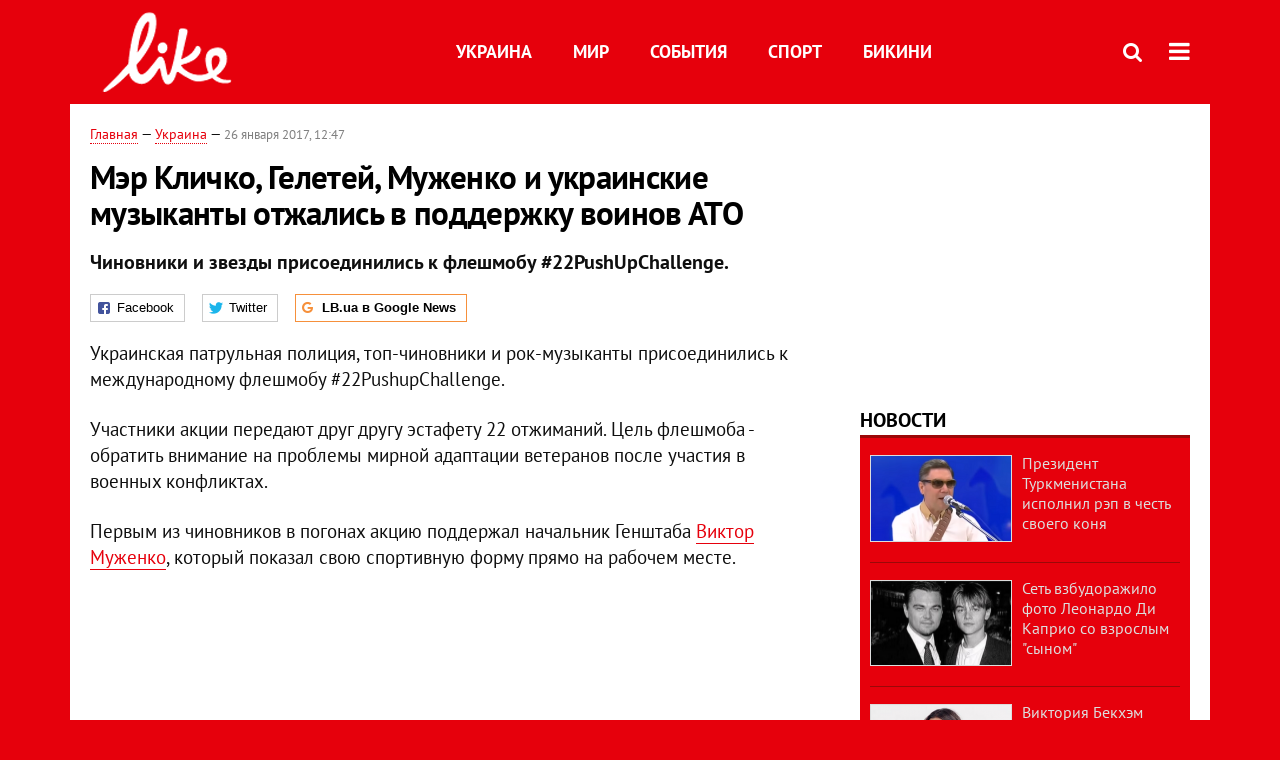

--- FILE ---
content_type: text/html; charset=utf-8
request_url: https://like.lb.ua/celebrities/2017/01/26/26520_mer_klichko_geletey_muzhenko.html
body_size: 8988
content:
<!DOCTYPE html>
<html>
<head>

	<meta http-equiv="content-type" content="text/html;charset=utf-8">
	<title>Мэр Кличко, Гелетей, Муженко и украинские музыканты отжались в поддержку воинов АТО - портал о знаменитостях LIKE</title>
	<meta name="keywords" content="Виталий Кличко,АТО,Kozak System">
	<meta name="description" content="Чиновники и звезды присоединились к флешмобу #22PushUpChallenge.">
	    <link rel="canonical" href="https://like.lb.ua/celebrities/2017/01/26/26520_mer_klichko_geletey_muzhenko.html" />
    	
    <meta name="format-detection" content="telephone=no">

            <link rel="dns-prefetch" href="//i.lb.ua">
    <link rel="dns-prefetch" href="//www.facebook.com">
    <link rel="dns-prefetch" href="//www.googletagservices.com">
    <link rel="dns-prefetch" href="//googleads.g.doubleclick.net">
    <link rel="dns-prefetch" href="//pagead2.googlesyndication.com">

    <link rel="preload" href="/media//544/news/fonts/ptsans.woff2" as="font" type="font/woff2" crossorigin>
    <link rel="preload" href="/media//544/news/fonts/ptsansb.woff2" as="font" type="font/woff2" crossorigin>
    <link rel="preload" href="/media//544/news/fonts/icons.woff2" as="font" type="font/woff2" crossorigin>

    <link rel="preload" href="/media//544/news/css/style.css" type="text/css" as="style" onload="this.onload=null;this.rel='stylesheet'">

    <link rel="preload" href="/media//544/news/js/jquery-3.1.1.min.js" as="script">
    <link rel="preload" href="/media//544/news/js/common.js" as="script">
    <link rel="preload" href="//pagead2.googlesyndication.com/pagead/js/adsbygoogle.js" as="script">
        <link rel="preload" href="/media//544/news/css/social-likes.css" type="text/css" as="style" onload="this.onload=null;this.rel='stylesheet'">

		<link rel="alternate" type="application/rss+xml" title="LB.ua RSS" href="https://lb.ua/export/rss.xml">
	
	<!-- facebook -->
			<meta property="fb:app_id" content="147594101940225">
	<meta property="fb:admins" content="100001550293023">
	<meta property="og:site_name" content="LB.ua">
    <meta name="twitter:site" content="@lb_ua">
	    <meta name="RESOURCE-TYPE" content="DOCUMENT" />
    <meta name="DISTRIBUTION" content="GLOBAL" />

	<meta property="og:url" content="https://like.lb.ua/celebrities/2017/01/26/26520_mer_klichko_geletey_muzhenko.html"/>
    <meta property="og:type" content="article"/>
	<meta property="og:title" content="Мэр Кличко Гелетей Муженко и украинские музыканты отжались в поддержку воинов АТО (видео)"/>
	<meta property="og:description" content="Чиновники и звезды присоединились к флешмобу #22PushUpChallenge." />

    <meta name="twitter:title" content="Мэр Кличко Гелетей Муженко и украинские музыканты отжались в поддержку воинов АТО" />
    <meta name="twitter:description" content="Чиновники и звезды присоединились к флешмобу #22PushUpChallenge." />

	    <meta property="og:image" content="https://i.lb.ua/splash/022/57/5889dd6a97908_360_160.jpeg"/>
    <meta property="og:image:width" content="360"/>
    <meta property="og:image:height" content="160"/>
    <meta property="og:image:secure_url" content="https://i.lb.ua/splash/022/57/5889dd6a97908_360_160.jpeg"/>
    <meta property="og:image:width" content="360"/>
    <meta property="og:image:height" content="160"/>
    <meta property="og:image" content="https://i.lb.ua/splash/022/57/5889dd6a97908_140_85.jpeg"/>
    <meta property="og:image:width" content="140"/>
    <meta property="og:image:height" content="85"/>

    <meta name="twitter:image" content="https://i.lb.ua/splash/022/57/5889dd6a97908.jpeg" />
    <meta name="twitter:card" content="summary_large_image">

        
    <meta name="viewport" content="width=device-width,initial-scale=1,user-scalable=yes">

	<!-- CSS -->
	    	    <link rel="stylesheet" href="/media//544/news/css/style.css">
    <link rel="shortcut icon" type="image/x-icon" href="/favicon.ico">
    	<link rel="stylesheet" type="text/css" media="screen" href="/media//544/like/css/like.css" />
    <link rel="stylesheet" href="/media//544/news/css/social-likes.css">

	    <script src="/media//544/news/js/jquery-3.1.1.min.js"></script>
        <script async src="/media//544/news/js/common.js"></script>
		
        <script async src="https://securepubads.g.doubleclick.net/tag/js/gpt.js"></script>
    <script>
        window.googletag = window.googletag || {cmd: []};
    </script>
    
        <script async src="https://pagead2.googlesyndication.com/pagead/js/adsbygoogle.js"></script>
    <script>
    (adsbygoogle = window.adsbygoogle || []).push({
          google_ad_client: "ca-pub-6096932064585080",
          enable_page_level_ads: true });
    </script>
    
        <script type="application/ld+json">
    {
        "@context": "https://schema.org",
        "@type": "NewsArticle",
        "mainEntityOfPage": {
            "@type": "WebPage",
            "@id": "https://like.lb.ua/celebrities/2017/01/26/26520_mer_klichko_geletey_muzhenko.html"
        },
        "headline": "Мэр Кличко, Гелетей, Муженко и украинские музыканты отжались в поддержку воинов АТО",
                "image": [
            "https://i.lb.ua/splash/022/57/5889dd6a97908.jpeg"
        ],
                "datePublished": "2017-01-26T12:47:00+02:00",
        "dateModified": "2017-01-26T14:09:00+02:00",
                "publisher": {
            "@type": "Organization",
            "name": "LB.ua",
            "alternateName": "Лівий берег",
            "logo": {
                "@type": "ImageObject",
                "url": "https://lb.ua/media/news/img/logo/logo.white.png"
            }
        }
    }
    </script>
</head>


<body >


<header class="site-header">
	<div class="layout">
	<div class="layout-wrapper clearfix">
        <nav class="header">
                        <div class="logo"><a href="https://like.lb.ua"></a></div>
                        <ul class="nav-menu nav-menu-right">
                                <li class="nav-item nav-item-donate"><a href="https://lb.ua/donate" target="_blank"><span>Поддержать</span></a></li>
                
                
                                <li class="nav-item nav-item-search hide-on-phone"><a href="#header-search" data-toggle="collapse" aria-expanded="false" aria-controls="header-search"><span class="icons icon-search" ></span></a></li>
                
                
				<li class="nav-item nav-item-menu dropdown"><a a href="javascript:void(0);" onclick="return false;" type="button" data-toggle="dropdown"><span class="icons icon-bars"/></a>
    <ul class="dropdown-menu dropdown-right">
        <li><a href="/celebrities">Украина</a></li>
        <li><a href="/lenta">Мир</a></li>
        <li><a href="/events">События</a></li>
        <li><a href="/tag/245_sport">Спорт</a></li>
        <li><a href="/bikini">Бикини</a></li>
        <li><a href="/archive">Архив</a></li>
    </ul>
</li>
            </ul>

            <ul class="nav-menu nav-menu-main">
    <li><a href="/celebrities">Украина</a></li>
    <li class="nav-item-analytics"><a href="/lenta">Мир</a></li>
    <li class="nav-item-blogs"><a href="/events">События</a></li>
    <li class="nav-item-photo"><a href="/tag/245_sport">Спорт</a></li>
    <li class="nav-item-photo"><a href="/bikini">Бикини</a></li>
</ul>

    		
        </nav>
	</div>
	</div>

        <div class="collapse" id="header-search">
    <div class="layout">
        <div class="layout-wrapper">
            <form class="search-form" action="/search">
                <input class="search-txt" type="text" name="q" placeholder="Фраза для поиска"/>
                <button class="search-btn" type="submit"><span class="icons icon-search"></span></button>
            </form>
        </div>
    </div>
    </div>
    
    	<div class="sub-menu">
	<div class="layout">
		<div class="layout-wrapper">
			<ul class="nav-links">
						    				    			    						</ul>
		</div>
	</div>
	</div>
    
</header>

    
<div class="site-content layout layout-material">

        <div class="layout-wrapper clearfix">

        
		<div class="col-content ">
		    <div class="col-content-wrapper clearfix">

            <article class="material" itemscope itemtype="http://schema.org/NewsArticle">
    	
	<div class="header">
		<div class="date">
                        <a href="https://like.lb.ua">Главная</a> &mdash;
                            <a href="/celebrities">Украина</a> &mdash;                                                                 <time class="time" pubdate itemprop="datePublished" datetime="2017-01-26T12:47:00Z">26 января 2017, 12:47</time>                        <meta itemprop="dateModified" content="2017-01-26"/>
		</div>

        
                <h1 itemprop="headline">Мэр Кличко, Гелетей, Муженко и украинские музыканты отжались в поддержку воинов АТО
                    </h1>
        
		

                <div class="material-h2" itemprop="description"><p>Чиновники и звезды присоединились к флешмобу #22PushUpChallenge.</p></div>
        
                                    <meta itemprop="author" content="LB.ua">                        	</div>

        <div class="social-likes" data-url="http://like.lb.ua/celebrities/2017/01/26/26520_mer_klichko_geletey_muzhenko.html"><div class="facebook" title="Подiлитись посиланням на Фейсбуці">Facebook</div>
<div class="twitter" title="Подiлитись посиланням у Твіттері">Twitter</div>
<div class="social-likes__widget social-likes__widget_gnews">
    <a href="https://news.google.com/publications/CAAiEDV6tMkld_qrUyPPCI79mAIqFAgKIhA1erTJJXf6q1MjzwiO_ZgC?hl=uk&gl=UA&ceid=UA:uk" target="_blank" rel="nofollow">
        <span class="social-likes__button"><span class="social-likes__icon social-likes__icon_gnews"></span><strong>LB.ua в Google News</strong></span>
    </a>
</div>
</div>
    
	
	
	
	

	
        <div itemprop="articleBody"><p>Украинская патрульная полиция, топ-чиновники и рок-музыканты присоединились к международному флешмобу&nbsp;#22PushupChallenge.&nbsp;</p>
<p>Участники акции передают друг другу эстафету 22 отжиманий. Цель флешмоба - обратить внимание на проблемы мирной адаптации ветеранов после участия в военных конфликтах.</p>
<p>Первым из чиновников в погонах акцию поддержал начальник Генштаба <a href="https://lb.ua/tag/13638_viktor_muzhenko">Виктор Муженко</a>, который показал свою спортивную форму прямо на рабочем
месте.&nbsp;<div class="video"><iframe src="https://www.facebook.com/plugins/video.php?href=https%3A%2F%2Fwww.facebook.com%2Fv.muzhenko%2Fvideos%2F1705913653072724%2F&show_text=0&width=560" width="560" height="315" style="border:none;overflow:hidden" scrolling="no" frameborder="0" allowTransparency="true" allowFullScreen="true"></iframe></div>Начальник
управления госохраны Украины <a href="https://lb.ua/file/person/1453_geletey_valeriy_viktorovich.html">Валерий Гелетей</a> принял участие в флешмобе вместе с бойцами УГО.</p>
<p>"Мы делаем это, чтобы еще раз привлечь внимание общества к проблемам военнослужащих-ветеранов, которые страдают посттравматическим синдромом, и проблемам, связанным с суицидом среди
военнослужащих", - сказал Гелетей.<div class="video"><iframe width="560" height="315" src="https://www.youtube.com/embed/NE7R0LQzLh8" frameborder="0" allowfullscreen></iframe></div>Киевский
городской голова <a href="https://like.lb.ua/tag/1089_vitaliy_klichko">Виталий Кличко</a>, которому вызов передала патрульная полиция, отжимался на крыльце мэрии и передал свою эстафету брату
Владимиру.<div class="video"><iframe src="https://www.facebook.com/plugins/video.php?href=https%3A%2F%2Fwww.facebook.com%2FVitaliy.Klychko%2Fvideos%2F1872325282986016%2F&show_text=0&width=560" width="560" height="315" style="border:none;overflow:hidden" scrolling="no" frameborder="0" allowTransparency="true" allowFullScreen="true"></iframe></div>Из
музыкантов флешмоб поддержал Иван Леньо (<a href="https://like.lb.ua/tag/2657_kozak_system">Kozak System</a>) и Милош Елич ("Океан Эльзы").<div class="video"><iframe src="https://www.facebook.com/plugins/video.php?href=https%3A%2F%2Fwww.facebook.com%2Fkozaksystemband%2Fvideos%2F1418637918181026%2F&show_text=0&width=560" width="560" height="315" style="border:none;overflow:hidden" scrolling="no" frameborder="0" allowTransparency="true" allowFullScreen="true"></iframe></div><div class="video"><iframe src="https://www.facebook.com/plugins/video.php?href=https%3A%2F%2Fwww.facebook.com%2Fmilos.jelic.50%2Fvideos%2F10209352388659722%2F&show_text=0&width=560" width="560" height="315" style="border:none;overflow:hidden" scrolling="no" frameborder="0" allowTransparency="true" allowFullScreen="true"></iframe></div>Флешмоб
#22PushupChallenge появился в США летом 2016 года.&nbsp;Цифра 22 связанна с тем, что каждый день, по статистике департамента США по делам ветеранов, 22 ветерана кончают жизнь самоубийством из-за
проблем с адаптацией.</p>
<p>Напомним, ранее <a href="https://like.lb.ua/events/2017/01/20/26504_valeriy_geletey_nirnul_ledyanuyu.html">Валерий Гелетей вместе с бойцами УГО нырял в ледяную прорубь</a> на Крещение.</p></div>
    

	

	
	

    

            

            

    
            

    <div class="hidden" itemprop="publisher" itemscope itemtype="https://schema.org/Organization">
        <meta itemprop="name" content="LB.ua" />
        <div class="hidden" itemprop="logo" itemscope itemtype="https://schema.org/ImageObject">
            <meta itemprop="url" content="https://lb.ua/media/news/img/logo/logo.png" />
        </div>
    </div>
    <meta itemscope itemprop="mainEntityOfPage" itemType="https://schema.org/WebPage" itemid="https://like.lb.ua/celebrities/2017/01/26/26520_mer_klichko_geletey_muzhenko.html" />


    <noindex>
            <div class="block read-social">Читайте главные новости LB.ua в социальных сетях <a href="https://www.facebook.com/%D0%9B%D1%96%D0%B2%D0%B8%D0%B9-%D0%91%D0%B5%D1%80%D0%B5%D0%B3-LBUA-111382865585059">Facebook</a>, <a href="https://twitter.com/lb_ua">Twitter</a> и <a href="https://t.me/lbua_official">Telegram</a></div>
    
            
            
        
    
                    </noindex>

    
    


                <div class="block sources thin-link" itemprop="keywords"><span>Темы: </span><a href="/tag/1089_vitaliy_klichko" rel="tag">Виталий Кличко</a>, <a href="/tag/2521_ato" rel="tag">АТО</a>, <a href="/tag/2657_kozak_system" rel="tag">Kozak System</a></div>
        

            <div class="block social-likes social-bottom" data-url="http://like.lb.ua/celebrities/2017/01/26/26520_mer_klichko_geletey_muzhenko.html"><div class="facebook" title="Подiлитись посиланням на Фейсбуці">Facebook</div>
<div class="twitter" title="Подiлитись посиланням у Твіттері">Twitter</div>
<div class="social-likes__widget social-likes__widget_gnews">
    <a href="https://news.google.com/publications/CAAiEDV6tMkld_qrUyPPCI79mAIqFAgKIhA1erTJJXf6q1MjzwiO_ZgC?hl=uk&gl=UA&ceid=UA:uk" target="_blank" rel="nofollow">
        <span class="social-likes__button"><span class="social-likes__icon social-likes__icon_gnews"></span><strong>LB.ua в Google News</strong></span>
    </a>
</div>
</div>
        </article>



<div class="material-related">
    
                        
                                    

<noindex>
    
    
                <section class="block related-news">
<h3 class="caption">Читайте в разделе</h3>
<ul class="lenta lenta-column-2 like-imagefeed">
        <li>
        <div class="image"><a href="https://like.lb.ua/celebrities/2017/01/27/26525_nastya_kamenskih_razodrannoy_spinoy.html"><img loading="lazy" src="https://i.lb.ua/splash/118/29/588b3693d756d_360_160.png" alt="Настя Каменских с разодранной спиной спела о ядовитой любви" ><div class="rubric">Украина</div></div></a>
        <div class="info"><div class="title"><a href="https://like.lb.ua/celebrities/2017/01/27/26525_nastya_kamenskih_razodrannoy_spinoy.html">Настя Каменских с разодранной спиной спела о ядовитой любви</a></div><p>"Потап и Настя" представили клип в стиле садо-мазо "Я...я".</p></div>
    </li>
		        <li>
        <div class="image"><a href="https://like.lb.ua/celebrities/2017/01/26/26524_tina_karol_otmetila_den_rozhdeniya.html"><img loading="lazy" src="https://i.lb.ua/splash/076/56/588a201aad2b3_360_160.png" alt="Тина Кароль отметила день рождения на съемочной площадке" ><div class="rubric">Украина</div></div></a>
        <div class="info"><div class="title"><a href="https://like.lb.ua/celebrities/2017/01/26/26524_tina_karol_otmetila_den_rozhdeniya.html">Тина Кароль отметила день рождения на съемочной площадке</a></div><p>Коллеги сделали певице сюрприз прямо во время записи "Голоса страны".</p></div>
    </li>
		        <li>
        <div class="image"><a href="https://like.lb.ua/celebrities/2017/01/26/26521_zagorelaya_nastya_kamenskih_pokazala.html"><img loading="lazy" src="https://i.lb.ua/splash/098/39/5889ed9675c66_360_160.jpeg" alt="Загорелая Настя Каменских показала, как училась серфингу" ><div class="rubric">Украина</div></div></a>
        <div class="info"><div class="title"><a href="https://like.lb.ua/celebrities/2017/01/26/26521_zagorelaya_nastya_kamenskih_pokazala.html">Загорелая Настя Каменских показала, как училась серфингу</a></div><p>В отпуске звезда полностью погрузилась в водную стихию.</p></div>
    </li>
		        <li>
        <div class="image"><a href="https://like.lb.ua/celebrities/2017/01/24/26513_stroynaya_svetlana_loboda_otdihaet.html"><img loading="lazy" src="https://i.lb.ua/splash/027/15/5887744b7dcba_360_160.jpeg" alt="Стройная Светлана Лобода отдыхает в Доминикане в женской компании" ><div class="rubric">Украина</div></div></a>
        <div class="info"><div class="title"><a href="https://like.lb.ua/celebrities/2017/01/24/26513_stroynaya_svetlana_loboda_otdihaet.html">Стройная Светлана Лобода отдыхает в Доминикане в женской компании</a></div><p>Певица показала изящную фигуру практически без одежды.</p></div>
    </li>
	<li class="adv-block"><div class="adv-banner-list-1">
<!-- Content.336x280 -->
<ins class="adsbygoogle"
     style="display:inline-block;width:336px;height:280px"
     data-ad-client="ca-pub-6096932064585080"
     data-ad-slot="1711130680"></ins>
<script>
(adsbygoogle = window.adsbygoogle || []).push({});
</script></div></li>	        <li>
        <div class="image"><a href="https://like.lb.ua/celebrities/2017/01/23/26505_ani_lorak_snyali_nominatsii_konkurse.html"><img loading="lazy" src="https://i.lb.ua/splash/125/58/5885e2582a7b5_360_160.jpeg" alt="Ани Лорак сняли с номинации в конкурсе самых красивых " ><div class="rubric">Украина</div></div></a>
        <div class="info"><div class="title"><a href="https://like.lb.ua/celebrities/2017/01/23/26505_ani_lorak_snyali_nominatsii_konkurse.html">Ани Лорак сняли с номинации в конкурсе самых красивых </a></div><p>Журнал Viva!&nbsp;ответил на возмущение аудитории.</p></div>
    </li>
		    </ul></section>    

    </noindex>
</div>


<noindex>
<div class="float_container_t0 hidden"></div>
<div class="float_container_t2 hidden"></div>
</noindex>

	    	</div>

        		</div>

		<aside class="col-right">
        	
			
	<section class="adv-banner-3">
    <!-- Premium -->
    <ins class="adsbygoogle" style="display:block" data-ad-client="ca-pub-6096932064585080" data-ad-slot="6215639078" data-ad-format="auto" data-full-width-responsive="true"></ins>
    <script>(adsbygoogle = window.adsbygoogle || []).push({});</script>
</section>
		<section class="have-background section-column-2">
<div class="caption"><a href="/lenta">Новости</a></div>
<ul class="feed background">
		<li>
		<a href="https://like.lb.ua/lenta/2019/04/29/30137_prezident_turkmenistana_ispolnil.html"><img loading="lazy" src="https://i.lb.ua/splash/019/34/5cc72ab50d216_140_85.png" alt="Президент Туркменистана исполнил рэп в честь своего коня" class="photo">Президент Туркменистана исполнил рэп в честь своего коня</a>
	</li>
		<li>
		<a href="https://like.lb.ua/lenta/2019/04/25/30122_set_vzbudorazhilo_foto_leonardo_di.html"><img loading="lazy" src="https://i.lb.ua/splash/092/48/5cc18f4ca3bb9_140_85.png" alt="Сеть взбудоражило фото Леонардо Ди Каприо со взрослым &quot;сыном&quot;" class="photo">Сеть взбудоражило фото Леонардо Ди Каприо со взрослым "сыном"</a>
	</li>
		<li>
		<a href="https://like.lb.ua/lenta/2019/04/24/30121_viktoriya_bekhem_obyavila.html"><img loading="lazy" src="https://i.lb.ua/splash/049/27/5cc06181bd696_140_85.png" alt="Виктория Бекхэм объявила о прибавлении в ее семье " class="photo">Виктория Бекхэм объявила о прибавлении в ее семье </a>
	</li>
		<li>
		<a href="https://like.lb.ua/lenta/2019/04/23/30117_steysi_amber_uord-plameneyushchaya.html"><img loading="lazy" src="https://i.lb.ua/splash/121/27/5cbf05873b70e_140_85.jpeg" alt="Стэйси Амбер Уорд – пламенеющая супруга капитана клуба Английской Премьер-Лиги" class="photo">Стэйси Амбер Уорд – пламенеющая супруга капитана клуба Английской Премьер-Лиги</a>
	</li>
		<li>
		<a href="https://like.lb.ua/lenta/2019/04/19/30099_dyadyu_prezidenta_sirii_sudit.html"><img loading="lazy" src="https://i.lb.ua/splash/034/61/5cb8a981c6511_140_85.jpeg" alt="Дядю президента Сирии будут судить за мошенничество" class="photo">Дядю президента Сирии будут судить за мошенничество</a>
	</li>
		<li class="show-more"><a href="/newsfeed">Еще новостей!</a></li>
</ul>
</section>

	

		<section class="have-background section-column-2">
<div class="caption"><a href="/lenta">Бикини</a></div>
<ul class="feed background">
		<li>
		<a href="https://like.lb.ua/bikini/2019/04/16/30084_beremennaya_tina_kunaki_obnazhilas.html"><img loading="lazy" src="https://i.lb.ua/splash/050/03/5cb49cbbc0d11_140_85.png" alt="Беременная Тина Кунаки обнажилась для обложки глянца" class="photo">Беременная Тина Кунаки обнажилась для обложки глянца</a>
	</li>
		<li>
		<a href="https://like.lb.ua/bikini/2019/03/26/29970_kendall_dzhenner_zasvetila_yagoditsi.html"><img loading="lazy" src="https://i.lb.ua/splash/041/26/5c9915302aed5_140_85.png" alt="Кендалл Дженнер засветила ягодицы в леопардовом бикини" class="photo">Кендалл Дженнер засветила ягодицы в леопардовом бикини</a>
	</li>
		<li>
		<a href="https://like.lb.ua/bikini/2019/03/21/29944_zvezda_filma_devushka_bez.html"><img loading="lazy" src="https://i.lb.ua/splash/080/20/5c92480d4dab9_140_85.png" alt="Звезда фильма &quot;Девушка без комплексов&quot; пробежалась голой по парку" class="photo">Звезда фильма "Девушка без комплексов" пробежалась голой по парку</a>
	</li>
		<li>
		<a href="https://like.lb.ua/bikini/2019/03/20/29943_golaya_kortni_kardashyan_prikrila.html"><img loading="lazy" src="https://i.lb.ua/splash/087/19/5c92441c8f974_140_85.png" alt="Голая Кортни Кардашян прикрыла интимные места пеной" class="photo">Голая Кортни Кардашян прикрыла интимные места пеной</a>
	</li>
		<li class="show-more"><a href="/newsfeed">Еще Бикини!</a></li>
</ul>
</section>

	<section class="adv-block">
<div class="adv-banner-4 sticked hide-on-tablet hide-on-phone">
<div class="adv-caption">Реклама</div>
<!-- Index.300x600 -->
<ins class="adsbygoogle"
     style="display:inline-block;width:300px;height:600px"
     data-ad-client="ca-pub-6096932064585080"
     data-ad-slot="8605697088"></ins>
<script>
(adsbygoogle = window.adsbygoogle || []).push({});
</script></div>
</section>


		
			</aside>

	</div>
    
</div>


<footer class="site-footer">
	<div class="layout">
<div class="layout-wrapper clearfix">
	<a class="scroll-top" href="#"></a>
	<div class="footer-links">
		<ul>
			
            <li><a href="https://lb.ua/about">Про нас</a></li>
            <li><a href="https://lb.ua/reklama">Реклама на сайте</a></li>
            <li><a href="https://lb.ua/events">Ивенты</a></li>
            <li><a href="https://lb.ua/contacts">Редакция</a></li>
            <li><a href="/about/standards">Политики и стандарты</a></li>
			<li><a href="https://lb.ua/terms">Пользовательское соглашение</a></li>
		</ul>
	</div>

	<div class="about">
                <p>При полном или частичном воспроизведении материалов прямая гиперссылка на LB.ua обязательна! Перепечатка, копирование, воспроизведение или иное использование материалов, в которых содержится ссылка на агентство "Українськi Новини" и "Украинская Фото Группа" запрещено.</p>
        <p>Материалы, которые размещаются на сайте с меткой "Реклама" / "Новости компаний" / "Пресрелиз" / "Promoted", являются рекламными и публикуются на правах рекламы. , однако редакция участвует в подготовке этого контента и разделяет мнения, высказанные в этих материалах.</p>
        <p>Редакция не несет ответственности за факты и оценочные суждения, обнародованные в рекламных материалах. Согласно украинскому законодательству, ответственность за содержание рекламы несет рекламодатель.</p>
        <p>Международный Фонд "Возрождение" обеспечивает институциональную поддержку редакции LB.UA в рамках программы "Социальный капитал". Материалы изготовленные в рамках поддержки отражают позицию авторов и не обязательно совпадают с позицией Международного Фонда "Возрождение".</p>
        <p>Субъект в сфере онлайн-медиа; идентификатор медиа - R40-05097</p>
            </div>
	<div class="counters">
                <span><a rel="nofollow" href="http://depositphotos.com/?utm_source=LB&amp;utm_medium=footer&amp;utm_campaign=UA-brand"><img loading="lazy" src="/media//544/news/img/icos/deposit2.png" alt="DepositPhotos" width="143" height="33"></a></span>
        <span><a rel="nofollow" href="http://irf.ua"><img loading="lazy" src="/media//544/news/img/icos/irf.png" alt="IRF" width="105" height="33"></a></span>
        <span><a rel="nofollow" href="https://serpstat.com/uk/"><img loading="lazy" src="/media//544/news/img/icos/serpstat.svg" alt="Serpstat" width="140" height="33""></a></span>
        		    		<!-- Google tag (gtag.js) -->
<script async src="https://www.googletagmanager.com/gtag/js?id=G-NN80XYQ9DK"></script>
<script>
    window.dataLayer = window.dataLayer || [];
    function gtag(){dataLayer.push(arguments);}
    gtag('js', new Date());
    gtag('config', 'G-NN80XYQ9DK');
    
</script>

<!-- Facebook Pixel Code
<script>
!function(f,b,e,v,n,t,s)
{if(f.fbq)return;n=f.fbq=function(){n.callMethod?
n.callMethod.apply(n,arguments):n.queue.push(arguments)};
if(!f._fbq)f._fbq=n;n.push=n;n.loaded=!0;n.version='2.0';
n.queue=[];t=b.createElement(e);t.async=!0;
t.src=v;s=b.getElementsByTagName(e)[0];
s.parentNode.insertBefore(t,s)}(window, document,'script',
'https://connect.facebook.net/en_US/fbevents.js');
fbq('init', '440471506375777');
fbq('track', 'PageView');
</script>
<noscript><img height="1" width="1" style="display:none"
src="https://www.facebook.com/tr?id=440471506375777&ev=PageView&noscript=1"
/></noscript>
 End Facebook Pixel Code -->

			</div>
</div>
</div>


<div class="overlay" id="overlay"></div>


<div id="popup_mistake" class="popup do-mistake" url="/core/orphus/">
	<div class="caption">Найдена ошибка! <div class="close"></div></div>
	<div class="title">Текст с ошибкой:</div>
	<div class="text-w-mistake"></div>
	<div>Ошибка в том, что:</div>
	<textarea></textarea>
	<br style="clear: both;" />
	<a class="button" name="send" href="#">Отправить</a>
	<a class="no-mistake" name="close" href="#">Ой, это не ошибка!</a>
</div>


<div id="act-login" class="popup do-login">

</div>

</footer>



</body>

<!-- like.vm1.gg2.lb.ua :: 2026-01-20 04:34:46 -->
</html>

--- FILE ---
content_type: text/html; charset=utf-8
request_url: https://www.google.com/recaptcha/api2/aframe
body_size: 267
content:
<!DOCTYPE HTML><html><head><meta http-equiv="content-type" content="text/html; charset=UTF-8"></head><body><script nonce="0EqDFooGzSLjtTb9r78XsQ">/** Anti-fraud and anti-abuse applications only. See google.com/recaptcha */ try{var clients={'sodar':'https://pagead2.googlesyndication.com/pagead/sodar?'};window.addEventListener("message",function(a){try{if(a.source===window.parent){var b=JSON.parse(a.data);var c=clients[b['id']];if(c){var d=document.createElement('img');d.src=c+b['params']+'&rc='+(localStorage.getItem("rc::a")?sessionStorage.getItem("rc::b"):"");window.document.body.appendChild(d);sessionStorage.setItem("rc::e",parseInt(sessionStorage.getItem("rc::e")||0)+1);localStorage.setItem("rc::h",'1768876490382');}}}catch(b){}});window.parent.postMessage("_grecaptcha_ready", "*");}catch(b){}</script></body></html>

--- FILE ---
content_type: application/javascript; charset=utf-8
request_url: https://fundingchoicesmessages.google.com/f/AGSKWxVMCOnUE9lYo_eaerF-OA_FvkM90t67T697-nh1HF3TNSw-NshUYp7kw153dIFBr7H8oZHhwEwMxVwSA5pCISOTappyFUJgUzNcDje93tXoQe3UWigyAc8h-X5aH-VtItYgjSzgERUJpv7oXCvD95KT7gA2R640W7LaFXNZAhkBkyFALVleyIvY49Zo/_/728x90-_banner_ads._header_ad./ads/square3./jquery.peelback.
body_size: -1291
content:
window['d32fb905-bea5-44c0-b3d4-d0e590e14727'] = true;